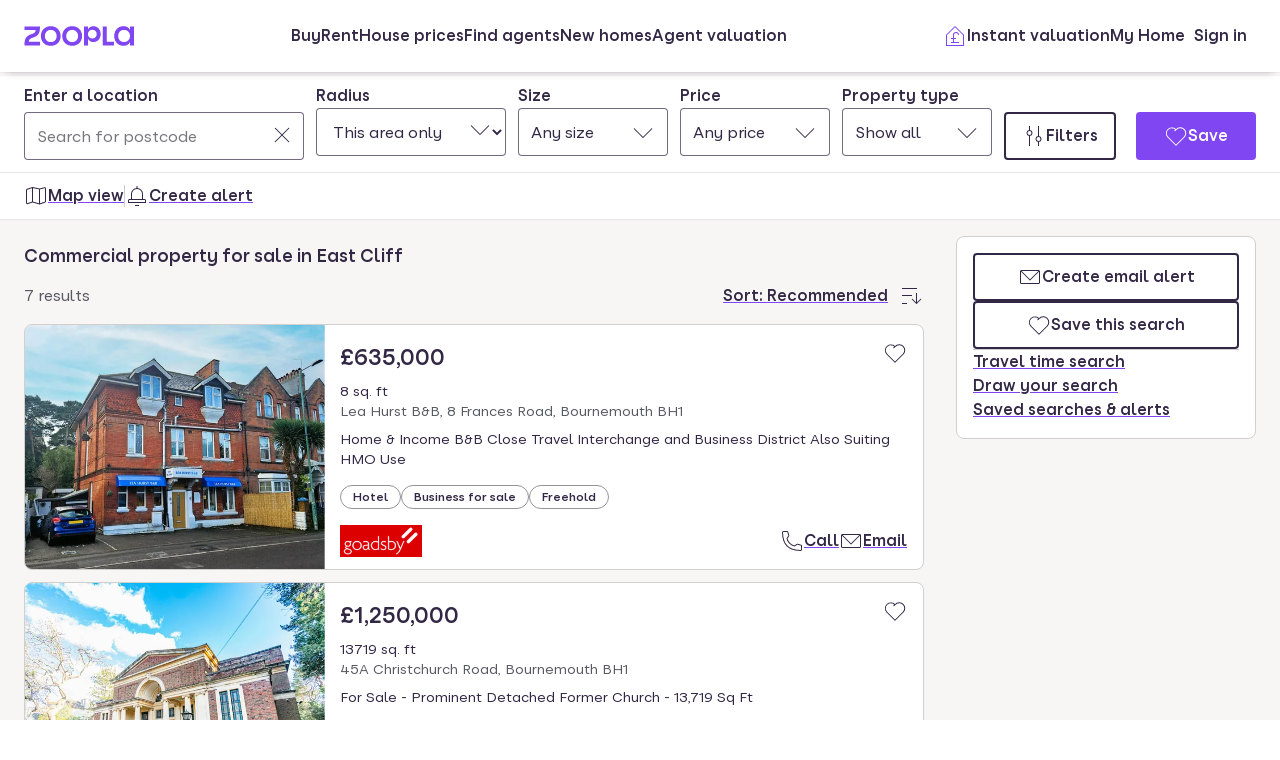

--- FILE ---
content_type: application/javascript
request_url: https://cdn.prod.zoopla.co.uk/_next/static/chunks/96387-571e60f0655306be.js
body_size: 5607
content:
(self.webpackChunk_N_E=self.webpackChunk_N_E||[]).push([[96387],{11635:(e,t,r)=>{"use strict";r.d(t,{q7:()=>V,bL:()=>$,RG:()=>M});var n=r(507620),i=r.t(n,2);function o(e,t,{checkForDefaultPrevented:r=!0}={}){return function(n){if(e?.(n),!1===r||!n.defaultPrevented)return t?.(n)}}var l=r(454568);function a(e,t=[]){let r=[],i=()=>{let t=r.map(e=>n.createContext(e));return function(r){let i=r?.[e]||t;return n.useMemo(()=>({[`__scope${e}`]:{...r,[e]:i}}),[r,i])}};return i.scopeName=e,[function(t,i){let o=n.createContext(i),a=r.length;function u(t){let{scope:r,children:i,...u}=t,s=r?.[e][a]||o,c=n.useMemo(()=>u,Object.values(u));return(0,l.jsx)(s.Provider,{value:c,children:i})}return r=[...r,i],u.displayName=t+"Provider",[u,function(r,l){let u=l?.[e][a]||o,s=n.useContext(u);if(s)return s;if(void 0!==i)return i;throw Error(`\`${r}\` must be used within \`${t}\``)}]},function(...e){let t=e[0];if(1===e.length)return t;let r=()=>{let r=e.map(e=>({useScope:e(),scopeName:e.scopeName}));return function(e){let i=r.reduce((t,{useScope:r,scopeName:n})=>{let i=r(e)[`__scope${n}`];return{...t,...i}},{});return n.useMemo(()=>({[`__scope${t.scopeName}`]:i}),[i])}};return r.scopeName=t.scopeName,r}(i,...t)]}function u(...e){return t=>e.forEach(e=>{"function"==typeof e?e(t):null!=e&&(e.current=t)})}function s(...e){return n.useCallback(u(...e),e)}var c=n.forwardRef((e,t)=>{let{children:r,...i}=e,o=n.Children.toArray(r),a=o.find(p);if(a){let e=a.props.children,r=o.map(t=>t!==a?t:n.Children.count(e)>1?n.Children.only(null):n.isValidElement(e)?e.props.children:null);return(0,l.jsx)(f,{...i,ref:t,children:n.isValidElement(e)?n.cloneElement(e,void 0,r):null})}return(0,l.jsx)(f,{...i,ref:t,children:r})});c.displayName="Slot";var f=n.forwardRef((e,t)=>{let{children:r,...i}=e;if(n.isValidElement(r)){var o;let e,l,a=(o=r,(l=(e=Object.getOwnPropertyDescriptor(o.props,"ref")?.get)&&"isReactWarning"in e&&e.isReactWarning)?o.ref:(l=(e=Object.getOwnPropertyDescriptor(o,"ref")?.get)&&"isReactWarning"in e&&e.isReactWarning)?o.props.ref:o.props.ref||o.ref);return n.cloneElement(r,{...function(e,t){let r={...t};for(let n in t){let i=e[n],o=t[n];/^on[A-Z]/.test(n)?i&&o?r[n]=(...e)=>{o(...e),i(...e)}:i&&(r[n]=i):"style"===n?r[n]={...i,...o}:"className"===n&&(r[n]=[i,o].filter(Boolean).join(" "))}return{...e,...r}}(i,r.props),ref:t?u(t,a):a})}return n.Children.count(r)>1?n.Children.only(null):null});f.displayName="SlotClone";var d=({children:e})=>(0,l.jsx)(l.Fragment,{children:e});function p(e){return n.isValidElement(e)&&e.type===d}var m=r(497588),v=i["useId".toString()]||(()=>void 0),y=0;r(597509);var w=n.forwardRef((e,t)=>{let{children:r,...i}=e,o=n.Children.toArray(r),a=o.find(h);if(a){let e=a.props.children,r=o.map(t=>t!==a?t:n.Children.count(e)>1?n.Children.only(null):n.isValidElement(e)?e.props.children:null);return(0,l.jsx)(b,{...i,ref:t,children:n.isValidElement(e)?n.cloneElement(e,void 0,r):null})}return(0,l.jsx)(b,{...i,ref:t,children:r})});w.displayName="Slot";var b=n.forwardRef((e,t)=>{let{children:r,...i}=e;if(n.isValidElement(r)){var o;let e,l,a=(o=r,(l=(e=Object.getOwnPropertyDescriptor(o.props,"ref")?.get)&&"isReactWarning"in e&&e.isReactWarning)?o.ref:(l=(e=Object.getOwnPropertyDescriptor(o,"ref")?.get)&&"isReactWarning"in e&&e.isReactWarning)?o.props.ref:o.props.ref||o.ref);return n.cloneElement(r,{...function(e,t){let r={...t};for(let n in t){let i=e[n],o=t[n];/^on[A-Z]/.test(n)?i&&o?r[n]=(...e)=>{o(...e),i(...e)}:i&&(r[n]=i):"style"===n?r[n]={...i,...o}:"className"===n&&(r[n]=[i,o].filter(Boolean).join(" "))}return{...e,...r}}(i,r.props),ref:t?u(t,a):a})}return n.Children.count(r)>1?n.Children.only(null):null});b.displayName="SlotClone";var g=({children:e})=>(0,l.jsx)(l.Fragment,{children:e});function h(e){return n.isValidElement(e)&&e.type===g}var C=["a","button","div","form","h2","h3","img","input","label","li","nav","ol","p","span","svg","ul"].reduce((e,t)=>{let r=n.forwardRef((e,r)=>{let{asChild:n,...i}=e,o=n?w:t;return"undefined"!=typeof window&&(window[Symbol.for("radix-ui")]=!0),(0,l.jsx)(o,{...i,ref:r})});return r.displayName=`Primitive.${t}`,{...e,[t]:r}},{});function N(e){let t=n.useRef(e);return n.useEffect(()=>{t.current=e}),n.useMemo(()=>(...e)=>t.current?.(...e),[])}var j=n.createContext(void 0),x="rovingFocusGroup.onEntryFocus",R={bubbles:!1,cancelable:!0},S="RovingFocusGroup",[E,O,k]=function(e){let t=e+"CollectionProvider",[r,i]=a(t),[o,u]=r(t,{collectionRef:{current:null},itemMap:new Map}),f=e=>{let{scope:t,children:r}=e,i=n.useRef(null),a=n.useRef(new Map).current;return(0,l.jsx)(o,{scope:t,itemMap:a,collectionRef:i,children:r})};f.displayName=t;let d=e+"CollectionSlot",p=n.forwardRef((e,t)=>{let{scope:r,children:n}=e,i=s(t,u(d,r).collectionRef);return(0,l.jsx)(c,{ref:i,children:n})});p.displayName=d;let m=e+"CollectionItemSlot",v="data-radix-collection-item",y=n.forwardRef((e,t)=>{let{scope:r,children:i,...o}=e,a=n.useRef(null),f=s(t,a),d=u(m,r);return n.useEffect(()=>(d.itemMap.set(a,{ref:a,...o}),()=>void d.itemMap.delete(a))),(0,l.jsx)(c,{...{[v]:""},ref:f,children:i})});return y.displayName=m,[{Provider:f,Slot:p,ItemSlot:y},function(t){let r=u(e+"CollectionConsumer",t);return n.useCallback(()=>{let e=r.collectionRef.current;if(!e)return[];let t=Array.from(e.querySelectorAll(`[${v}]`));return Array.from(r.itemMap.values()).sort((e,r)=>t.indexOf(e.ref.current)-t.indexOf(r.ref.current))},[r.collectionRef,r.itemMap])},i]}(S),[A,M]=a(S,[k]),[P,D]=A(S),I=n.forwardRef((e,t)=>(0,l.jsx)(E.Provider,{scope:e.__scopeRovingFocusGroup,children:(0,l.jsx)(E.Slot,{scope:e.__scopeRovingFocusGroup,children:(0,l.jsx)(T,{...e,ref:t})})}));I.displayName=S;var T=n.forwardRef((e,t)=>{let r,{__scopeRovingFocusGroup:i,orientation:a,loop:u=!1,dir:c,currentTabStopId:f,defaultCurrentTabStopId:d,onCurrentTabStopIdChange:p,onEntryFocus:m,preventScrollOnEntryFocus:v=!1,...y}=e,w=n.useRef(null),b=s(t,w),g=(r=n.useContext(j),c||r||"ltr"),[h=null,S]=function({prop:e,defaultProp:t,onChange:r=()=>{}}){let[i,o]=function({defaultProp:e,onChange:t}){let r=n.useState(e),[i]=r,o=n.useRef(i),l=N(t);return n.useEffect(()=>{o.current!==i&&(l(i),o.current=i)},[i,o,l]),r}({defaultProp:t,onChange:r}),l=void 0!==e,a=l?e:i,u=N(r);return[a,n.useCallback(t=>{if(l){let r="function"==typeof t?t(e):t;r!==e&&u(r)}else o(t)},[l,e,o,u])]}({prop:f,defaultProp:d,onChange:p}),[E,k]=n.useState(!1),A=N(m),M=O(i),D=n.useRef(!1),[I,T]=n.useState(0);return n.useEffect(()=>{let e=w.current;if(e)return e.addEventListener(x,A),()=>e.removeEventListener(x,A)},[A]),(0,l.jsx)(P,{scope:i,orientation:a,dir:g,loop:u,currentTabStopId:h,onItemFocus:n.useCallback(e=>S(e),[S]),onItemShiftTab:n.useCallback(()=>k(!0),[]),onFocusableItemAdd:n.useCallback(()=>T(e=>e+1),[]),onFocusableItemRemove:n.useCallback(()=>T(e=>e-1),[]),children:(0,l.jsx)(C.div,{tabIndex:E||0===I?-1:0,"data-orientation":a,...y,ref:b,style:{outline:"none",...e.style},onMouseDown:o(e.onMouseDown,()=>{D.current=!0}),onFocus:o(e.onFocus,e=>{let t=!D.current;if(e.target===e.currentTarget&&t&&!E){let t=new CustomEvent(x,R);if(e.currentTarget.dispatchEvent(t),!t.defaultPrevented){let e=M().filter(e=>e.focusable);W([e.find(e=>e.active),e.find(e=>e.id===h),...e].filter(Boolean).map(e=>e.ref.current),v)}}D.current=!1}),onBlur:o(e.onBlur,()=>k(!1))})})}),_="RovingFocusGroupItem",L=n.forwardRef((e,t)=>{let{__scopeRovingFocusGroup:r,focusable:i=!0,active:a=!1,tabStopId:u,...s}=e,c=function(e){let[t,r]=n.useState(v());return(0,m.N)(()=>{r(e=>e??String(y++))},[void 0]),t?`radix-${t}`:""}(),f=u||c,d=D(_,r),p=d.currentTabStopId===f,w=O(r),{onFocusableItemAdd:b,onFocusableItemRemove:g}=d;return n.useEffect(()=>{if(i)return b(),()=>g()},[i,b,g]),(0,l.jsx)(E.ItemSlot,{scope:r,id:f,focusable:i,active:a,children:(0,l.jsx)(C.span,{tabIndex:p?0:-1,"data-orientation":d.orientation,...s,ref:t,onMouseDown:o(e.onMouseDown,e=>{i?d.onItemFocus(f):e.preventDefault()}),onFocus:o(e.onFocus,()=>d.onItemFocus(f)),onKeyDown:o(e.onKeyDown,e=>{if("Tab"===e.key&&e.shiftKey)return void d.onItemShiftTab();if(e.target!==e.currentTarget)return;let t=function(e,t,r){var n;let i=(n=e.key,"rtl"!==r?n:"ArrowLeft"===n?"ArrowRight":"ArrowRight"===n?"ArrowLeft":n);if(!("vertical"===t&&["ArrowLeft","ArrowRight"].includes(i))&&!("horizontal"===t&&["ArrowUp","ArrowDown"].includes(i)))return F[i]}(e,d.orientation,d.dir);if(void 0!==t){if(e.metaKey||e.ctrlKey||e.altKey||e.shiftKey)return;e.preventDefault();let i=w().filter(e=>e.focusable).map(e=>e.ref.current);if("last"===t)i.reverse();else if("prev"===t||"next"===t){var r,n;"prev"===t&&i.reverse();let o=i.indexOf(e.currentTarget);i=d.loop?(r=i,n=o+1,r.map((e,t)=>r[(n+t)%r.length])):i.slice(o+1)}setTimeout(()=>W(i))}})})})});L.displayName=_;var F={ArrowLeft:"prev",ArrowUp:"prev",ArrowRight:"next",ArrowDown:"next",PageUp:"first",Home:"first",PageDown:"last",End:"last"};function W(e,t=!1){let r=document.activeElement;for(let n of e)if(n===r||(n.focus({preventScroll:t}),document.activeElement!==r))return}var $=I,V=L},219551:(e,t,r)=>{"use strict";r.d(t,{UC:()=>L,B8:()=>T,bL:()=>I,l9:()=>_});var n=r(507620),i=r.t(n,2);function o(e,t,{checkForDefaultPrevented:r=!0}={}){return function(n){if(e?.(n),!1===r||!n.defaultPrevented)return t?.(n)}}var l=r(454568),a=r(11635),u=r(834163);r(597509);var s=n.forwardRef((e,t)=>{let{children:r,...i}=e,o=n.Children.toArray(r),a=o.find(d);if(a){let e=a.props.children,r=o.map(t=>t!==a?t:n.Children.count(e)>1?n.Children.only(null):n.isValidElement(e)?e.props.children:null);return(0,l.jsx)(c,{...i,ref:t,children:n.isValidElement(e)?n.cloneElement(e,void 0,r):null})}return(0,l.jsx)(c,{...i,ref:t,children:r})});s.displayName="Slot";var c=n.forwardRef((e,t)=>{let{children:r,...i}=e;if(n.isValidElement(r)){var o;let e,l,a=(o=r,(l=(e=Object.getOwnPropertyDescriptor(o.props,"ref")?.get)&&"isReactWarning"in e&&e.isReactWarning)?o.ref:(l=(e=Object.getOwnPropertyDescriptor(o,"ref")?.get)&&"isReactWarning"in e&&e.isReactWarning)?o.props.ref:o.props.ref||o.ref);return n.cloneElement(r,{...function(e,t){let r={...t};for(let n in t){let i=e[n],o=t[n];/^on[A-Z]/.test(n)?i&&o?r[n]=(...e)=>{o(...e),i(...e)}:i&&(r[n]=i):"style"===n?r[n]={...i,...o}:"className"===n&&(r[n]=[i,o].filter(Boolean).join(" "))}return{...e,...r}}(i,r.props),ref:t?function(...e){return t=>e.forEach(e=>{"function"==typeof e?e(t):null!=e&&(e.current=t)})}(t,a):a})}return n.Children.count(r)>1?n.Children.only(null):null});c.displayName="SlotClone";var f=({children:e})=>(0,l.jsx)(l.Fragment,{children:e});function d(e){return n.isValidElement(e)&&e.type===f}var p=["a","button","div","form","h2","h3","img","input","label","li","nav","ol","p","span","svg","ul"].reduce((e,t)=>{let r=n.forwardRef((e,r)=>{let{asChild:n,...i}=e,o=n?s:t;return"undefined"!=typeof window&&(window[Symbol.for("radix-ui")]=!0),(0,l.jsx)(o,{...i,ref:r})});return r.displayName=`Primitive.${t}`,{...e,[t]:r}},{}),m=n.createContext(void 0);function v(e){let t=n.useRef(e);return n.useEffect(()=>{t.current=e}),n.useMemo(()=>(...e)=>t.current?.(...e),[])}var y=r(497588),w=i["useId".toString()]||(()=>void 0),b=0,g="Tabs",[h,C]=function(e,t=[]){let r=[],i=()=>{let t=r.map(e=>n.createContext(e));return function(r){let i=r?.[e]||t;return n.useMemo(()=>({[`__scope${e}`]:{...r,[e]:i}}),[r,i])}};return i.scopeName=e,[function(t,i){let o=n.createContext(i),a=r.length;function u(t){let{scope:r,children:i,...u}=t,s=r?.[e][a]||o,c=n.useMemo(()=>u,Object.values(u));return(0,l.jsx)(s.Provider,{value:c,children:i})}return r=[...r,i],u.displayName=t+"Provider",[u,function(r,l){let u=l?.[e][a]||o,s=n.useContext(u);if(s)return s;if(void 0!==i)return i;throw Error(`\`${r}\` must be used within \`${t}\``)}]},function(...e){let t=e[0];if(1===e.length)return t;let r=()=>{let r=e.map(e=>({useScope:e(),scopeName:e.scopeName}));return function(e){let i=r.reduce((t,{useScope:r,scopeName:n})=>{let i=r(e)[`__scope${n}`];return{...t,...i}},{});return n.useMemo(()=>({[`__scope${t.scopeName}`]:i}),[i])}};return r.scopeName=t.scopeName,r}(i,...t)]}(g,[a.RG]),N=(0,a.RG)(),[j,x]=h(g),R=n.forwardRef((e,t)=>{let r,{__scopeTabs:i,value:o,onValueChange:a,defaultValue:u,orientation:s="horizontal",dir:c,activationMode:f="automatic",...d}=e,g=(r=n.useContext(m),c||r||"ltr"),[h,C]=function({prop:e,defaultProp:t,onChange:r=()=>{}}){let[i,o]=function({defaultProp:e,onChange:t}){let r=n.useState(e),[i]=r,o=n.useRef(i),l=v(t);return n.useEffect(()=>{o.current!==i&&(l(i),o.current=i)},[i,o,l]),r}({defaultProp:t,onChange:r}),l=void 0!==e,a=l?e:i,u=v(r);return[a,n.useCallback(t=>{if(l){let r="function"==typeof t?t(e):t;r!==e&&u(r)}else o(t)},[l,e,o,u])]}({prop:o,onChange:a,defaultProp:u});return(0,l.jsx)(j,{scope:i,baseId:function(e){let[t,r]=n.useState(w());return(0,y.N)(()=>{r(e=>e??String(b++))},[void 0]),t?`radix-${t}`:""}(),value:h,onValueChange:C,orientation:s,dir:g,activationMode:f,children:(0,l.jsx)(p.div,{dir:g,"data-orientation":s,...d,ref:t})})});R.displayName=g;var S="TabsList",E=n.forwardRef((e,t)=>{let{__scopeTabs:r,loop:n=!0,...i}=e,o=x(S,r),u=N(r);return(0,l.jsx)(a.bL,{asChild:!0,...u,orientation:o.orientation,dir:o.dir,loop:n,children:(0,l.jsx)(p.div,{role:"tablist","aria-orientation":o.orientation,...i,ref:t})})});E.displayName=S;var O="TabsTrigger",k=n.forwardRef((e,t)=>{let{__scopeTabs:r,value:n,disabled:i=!1,...u}=e,s=x(O,r),c=N(r),f=P(s.baseId,n),d=D(s.baseId,n),m=n===s.value;return(0,l.jsx)(a.q7,{asChild:!0,...c,focusable:!i,active:m,children:(0,l.jsx)(p.button,{type:"button",role:"tab","aria-selected":m,"aria-controls":d,"data-state":m?"active":"inactive","data-disabled":i?"":void 0,disabled:i,id:f,...u,ref:t,onMouseDown:o(e.onMouseDown,e=>{i||0!==e.button||!1!==e.ctrlKey?e.preventDefault():s.onValueChange(n)}),onKeyDown:o(e.onKeyDown,e=>{[" ","Enter"].includes(e.key)&&s.onValueChange(n)}),onFocus:o(e.onFocus,()=>{let e="manual"!==s.activationMode;m||i||!e||s.onValueChange(n)})})})});k.displayName=O;var A="TabsContent",M=n.forwardRef((e,t)=>{let{__scopeTabs:r,value:i,forceMount:o,children:a,...s}=e,c=x(A,r),f=P(c.baseId,i),d=D(c.baseId,i),m=i===c.value,v=n.useRef(m);return n.useEffect(()=>{let e=requestAnimationFrame(()=>v.current=!1);return()=>cancelAnimationFrame(e)},[]),(0,l.jsx)(u.C,{present:o||m,children:({present:r})=>(0,l.jsx)(p.div,{"data-state":m?"active":"inactive","data-orientation":c.orientation,role:"tabpanel","aria-labelledby":f,hidden:!r,id:d,tabIndex:0,...s,ref:t,style:{...e.style,animationDuration:v.current?"0s":void 0},children:r&&a})})});function P(e,t){return`${e}-trigger-${t}`}function D(e,t){return`${e}-content-${t}`}M.displayName=A;var I=R,T=E,_=k,L=M},497588:(e,t,r)=>{"use strict";r.d(t,{N:()=>i});var n=r(507620),i=globalThis?.document?n.useLayoutEffect:()=>{}},566363:()=>{},834163:(e,t,r)=>{"use strict";r.d(t,{C:()=>l});var n=r(507620),i=r(597509),o=r(497588),l=e=>{var t;let r,l,{present:u,children:s}=e,c=function(e){var t,r;let[l,u]=n.useState(),s=n.useRef({}),c=n.useRef(e),f=n.useRef("none"),[d,p]=(t=e?"mounted":"unmounted",r={mounted:{UNMOUNT:"unmounted",ANIMATION_OUT:"unmountSuspended"},unmountSuspended:{MOUNT:"mounted",ANIMATION_END:"unmounted"},unmounted:{MOUNT:"mounted"}},n.useReducer((e,t)=>r[e][t]??e,t));return n.useEffect(()=>{let e=a(s.current);f.current="mounted"===d?e:"none"},[d]),(0,o.N)(()=>{let t=s.current,r=c.current;if(r!==e){let n=f.current,i=a(t);e?p("MOUNT"):"none"===i||t?.display==="none"?p("UNMOUNT"):r&&n!==i?p("ANIMATION_OUT"):p("UNMOUNT"),c.current=e}},[e,p]),(0,o.N)(()=>{if(l){let e=e=>{let t=a(s.current).includes(e.animationName);e.target===l&&t&&i.flushSync(()=>p("ANIMATION_END"))},t=e=>{e.target===l&&(f.current=a(s.current))};return l.addEventListener("animationstart",t),l.addEventListener("animationcancel",e),l.addEventListener("animationend",e),()=>{l.removeEventListener("animationstart",t),l.removeEventListener("animationcancel",e),l.removeEventListener("animationend",e)}}p("ANIMATION_END")},[l,p]),{isPresent:["mounted","unmountSuspended"].includes(d),ref:n.useCallback(e=>{e&&(s.current=getComputedStyle(e)),u(e)},[])}}(u),f="function"==typeof s?s({present:c.isPresent}):n.Children.only(s),d=function(...e){return n.useCallback(function(...e){return t=>e.forEach(e=>{"function"==typeof e?e(t):null!=e&&(e.current=t)})}(...e),e)}(c.ref,(t=f,(l=(r=Object.getOwnPropertyDescriptor(t.props,"ref")?.get)&&"isReactWarning"in r&&r.isReactWarning)?t.ref:(l=(r=Object.getOwnPropertyDescriptor(t,"ref")?.get)&&"isReactWarning"in r&&r.isReactWarning)?t.props.ref:t.props.ref||t.ref));return"function"==typeof s||c.isPresent?n.cloneElement(f,{ref:d}):null};function a(e){return e?.animationName||"none"}l.displayName="Presence"},996725:(e,t,r)=>{"use strict";r.d(t,{B:()=>u}),r(566363),r(507620);var n=r(454568);function i(e,t){var r=Object.keys(e);if(Object.getOwnPropertySymbols){var n=Object.getOwnPropertySymbols(e);t&&(n=n.filter(function(t){return Object.getOwnPropertyDescriptor(e,t).enumerable})),r.push.apply(r,n)}return r}function o(e){for(var t=1;t<arguments.length;t++){var r=null!=arguments[t]?arguments[t]:{};t%2?i(Object(r),!0).forEach(function(t){!function(e,t,r){var n;(t="symbol"==typeof(n=function(e,t){if("object"!=typeof e||!e)return e;var r=e[Symbol.toPrimitive];if(void 0!==r){var n=r.call(e,t||"default");if("object"!=typeof n)return n;throw TypeError("@@toPrimitive must return a primitive value.")}return("string"===t?String:Number)(e)}(t,"string"))?n:String(n))in e?Object.defineProperty(e,t,{value:r,enumerable:!0,configurable:!0,writable:!0}):e[t]=r}(e,t,r[t])}):Object.getOwnPropertyDescriptors?Object.defineProperties(e,Object.getOwnPropertyDescriptors(r)):i(Object(r)).forEach(function(t){Object.defineProperty(e,t,Object.getOwnPropertyDescriptor(r,t))})}return e}var l=e=>e,a=function(){return function(){for(var e=arguments.length,t=Array(e),r=0;r<e;r++)t[r]=arguments[r];var n=Object.assign({},...t.map(e=>e.styles)),i=Object.keys(n),a=i.filter(e=>"mappings"in n[e]);return Object.assign(e=>{var t=[],r={},i=o({},e),u=!1;for(var s of a){var c=e[s];if(null!=c)for(var f of(u=!0,n[s].mappings))r[f]=c,null==i[f]&&delete i[f]}var d=u?o(o({},r),i):e;for(var p in d)!function(){var e=d[p],r=n[p];try{if(r.mappings)return 1;if("string"==typeof e||"number"==typeof e)t.push(r.values[e].defaultClass);else if(Array.isArray(e))for(var i=0;i<e.length;i++){var o=e[i];if(null!=o){var l=r.responsiveArray[i];t.push(r.values[o].conditions[l])}}else for(var a in e){var u=e[a];null!=u&&t.push(r.values[u].conditions[a])}}catch(e){throw e}}();return l(t.join(" "))},{properties:new Set(i)})}(...arguments)}({conditions:void 0,styles:{rowGap:{values:{0:{defaultClass:"w6i6kl0"},S100:{defaultClass:"w6i6kl1"},S200:{defaultClass:"w6i6kl2"},S300:{defaultClass:"w6i6kl3"},S400:{defaultClass:"w6i6kl4"},S500:{defaultClass:"w6i6kl5"},M100:{defaultClass:"w6i6kl6"},L100:{defaultClass:"w6i6kl7"}}},flexWrap:{values:{wrap:{defaultClass:"w6i6kl8"},nowrap:{defaultClass:"w6i6kl9"}}},alignItems:{values:{center:{defaultClass:"w6i6kla"},"flex-start":{defaultClass:"w6i6klb"}}},columnGap:{values:{0:{defaultClass:"w6i6klc"},S100:{defaultClass:"w6i6kld"},S200:{defaultClass:"w6i6kle"},S300:{defaultClass:"w6i6klf"},S400:{defaultClass:"w6i6klg"},S500:{defaultClass:"w6i6klh"},M100:{defaultClass:"w6i6kli"},L100:{defaultClass:"w6i6klj"}}},justifyContent:{values:{"flex-start":{defaultClass:"w6i6klk"},left:{defaultClass:"w6i6kll"},"space-between":{defaultClass:"w6i6klm"}}}}},{conditions:{defaultCondition:"min",conditionNames:["min","bpS200","bpM100","bpL100"],responsiveArray:void 0},styles:{flexDirection:{values:{row:{conditions:{min:"w6i6kln",bpS200:"w6i6klo",bpM100:"w6i6klp",bpL100:"w6i6klq"},defaultClass:"w6i6kln"},column:{conditions:{min:"w6i6klr",bpS200:"w6i6kls",bpM100:"w6i6klt",bpL100:"w6i6klu"},defaultClass:"w6i6klr"}}}}}),u=({children:e,alignItems:t,columnGap:r="S400",flexDirection:i="column",flexWrap:o="wrap",justifyContent:l="left",rowGap:u="M100",bpS200:s,bpM100:c,bpL100:f})=>(0,n.jsx)("div",{className:function(){for(var e,t,r=0,n="",i=arguments.length;r<i;r++)(e=arguments[r])&&(t=function e(t){var r,n,i="";if("string"==typeof t||"number"==typeof t)i+=t;else if("object"==typeof t)if(Array.isArray(t)){var o=t.length;for(r=0;r<o;r++)t[r]&&(n=e(t[r]))&&(i&&(i+=" "),i+=n)}else for(n in t)t[n]&&(i&&(i+=" "),i+=n);return i}(e))&&(n&&(n+=" "),n+=t);return n}(a({alignItems:t,columnGap:r,flexDirection:{min:i,bpS200:null==s?void 0:s.flexDirection,bpM100:null==c?void 0:c.flexDirection,bpL100:null==f?void 0:f.flexDirection},flexWrap:o,justifyContent:l,rowGap:u}),"w6i6klv"),children:e})}}]);